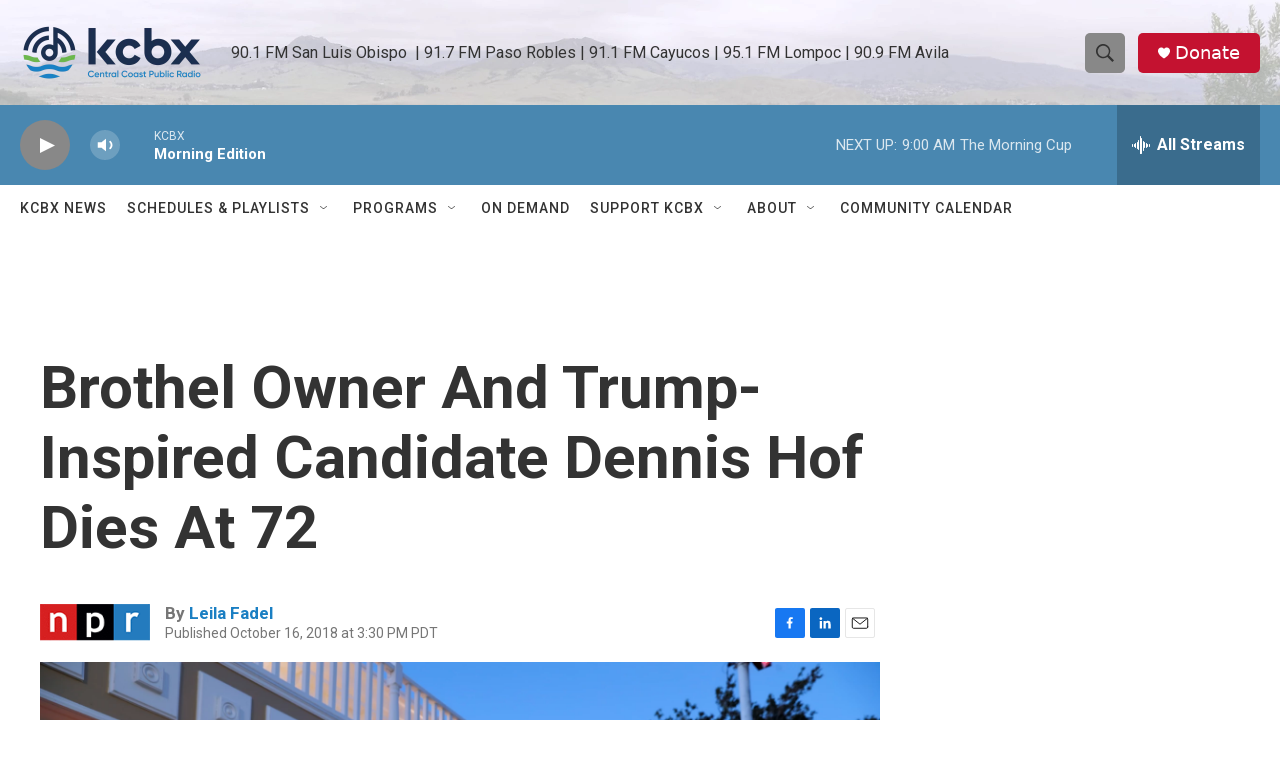

--- FILE ---
content_type: text/html; charset=utf-8
request_url: https://www.google.com/recaptcha/api2/aframe
body_size: 184
content:
<!DOCTYPE HTML><html><head><meta http-equiv="content-type" content="text/html; charset=UTF-8"></head><body><script nonce="wQKC9NGjnZppOSBJ9pdo7Q">/** Anti-fraud and anti-abuse applications only. See google.com/recaptcha */ try{var clients={'sodar':'https://pagead2.googlesyndication.com/pagead/sodar?'};window.addEventListener("message",function(a){try{if(a.source===window.parent){var b=JSON.parse(a.data);var c=clients[b['id']];if(c){var d=document.createElement('img');d.src=c+b['params']+'&rc='+(localStorage.getItem("rc::a")?sessionStorage.getItem("rc::b"):"");window.document.body.appendChild(d);sessionStorage.setItem("rc::e",parseInt(sessionStorage.getItem("rc::e")||0)+1);localStorage.setItem("rc::h",'1768841205942');}}}catch(b){}});window.parent.postMessage("_grecaptcha_ready", "*");}catch(b){}</script></body></html>